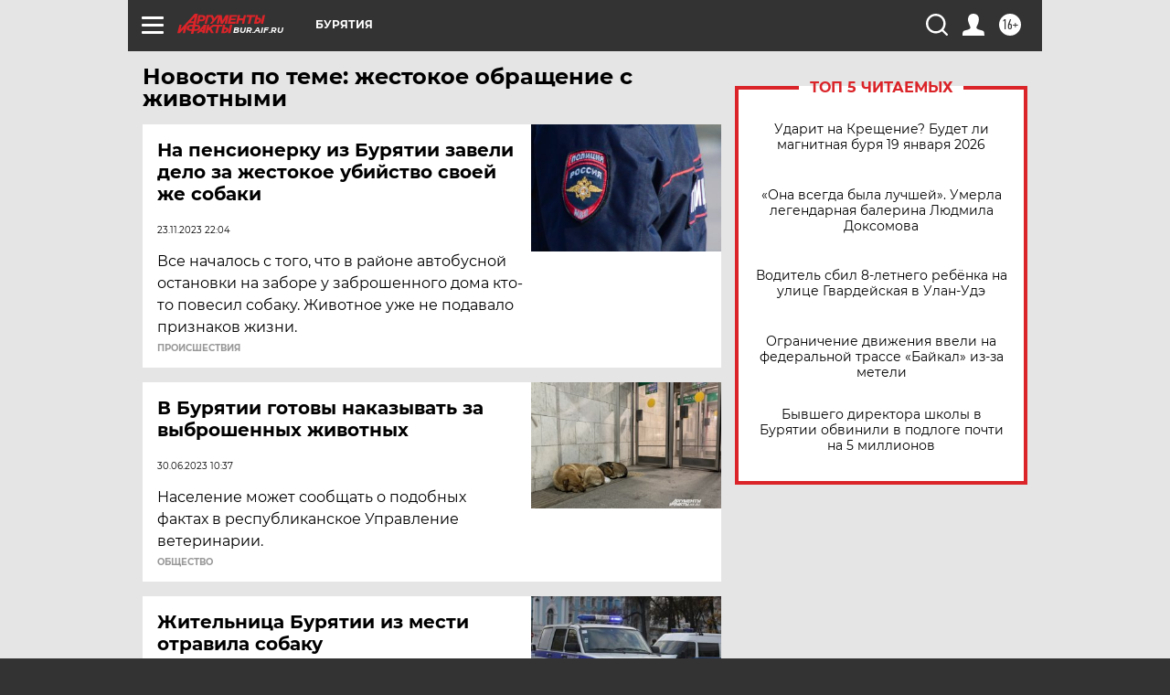

--- FILE ---
content_type: text/html
request_url: https://tns-counter.ru/nc01a**R%3Eundefined*aif_ru/ru/UTF-8/tmsec=aif_ru/438076459***
body_size: -72
content:
01BF7C70696D8BE7X1768786919:01BF7C70696D8BE7X1768786919